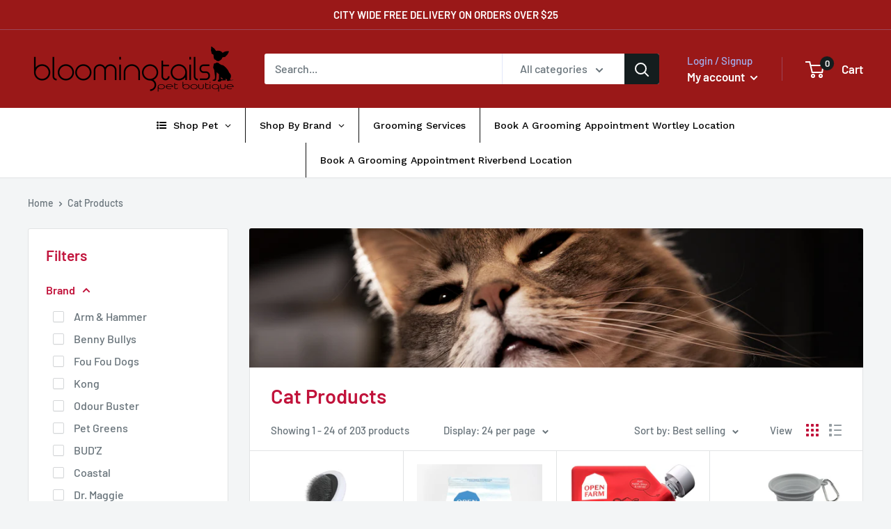

--- FILE ---
content_type: text/javascript
request_url: https://www.bloomingtailsoflondon.ca/cdn/shop/t/8/assets/custom.js?v=90373254691674712701614786036
body_size: -703
content:
//# sourceMappingURL=/cdn/shop/t/8/assets/custom.js.map?v=90373254691674712701614786036
